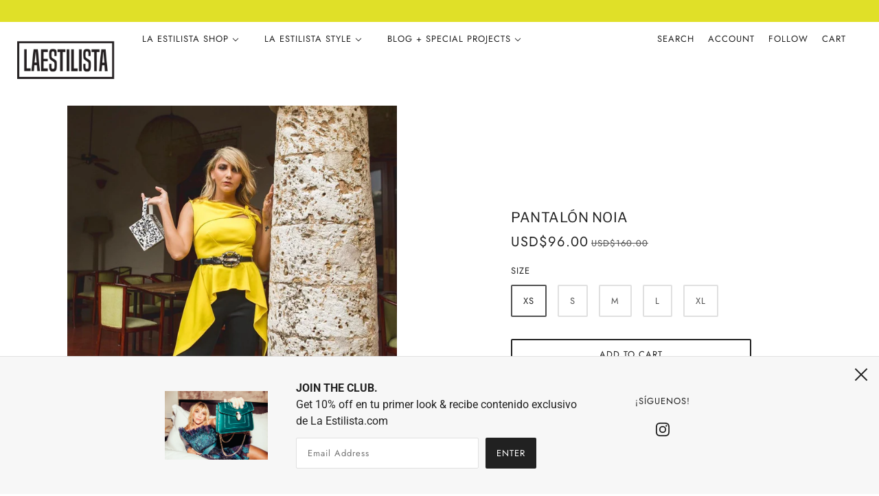

--- FILE ---
content_type: text/javascript; charset=utf-8
request_url: https://www.laestilista.com/products/pantalon-noia.js
body_size: 494
content:
{"id":4654179188871,"title":"Pantalón Noia","handle":"pantalon-noia","description":"\u003cp\u003ePANTALON NOIA CROPPED CON ABIERTO FRONTAL  |  MAGALY TIBURCIO\u003c\/p\u003e\n\u003cp\u003eColor: Negro\u003c\/p\u003e\n\u003cp\u003eMateriales: Algodón\u003c\/p\u003e","published_at":"2020-02-25T01:16:28-04:00","created_at":"2020-02-25T01:16:28-04:00","vendor":"La Estilista Style","type":"","tags":[],"price":9600,"price_min":9600,"price_max":9600,"available":true,"price_varies":false,"compare_at_price":16000,"compare_at_price_min":16000,"compare_at_price_max":16000,"compare_at_price_varies":false,"variants":[{"id":32810124869767,"title":"XS","option1":"XS","option2":null,"option3":null,"sku":null,"requires_shipping":true,"taxable":true,"featured_image":null,"available":true,"name":"Pantalón Noia - XS","public_title":"XS","options":["XS"],"price":9600,"weight":0,"compare_at_price":16000,"inventory_management":"shopify","barcode":null,"requires_selling_plan":false,"selling_plan_allocations":[]},{"id":32810124902535,"title":"S","option1":"S","option2":null,"option3":null,"sku":null,"requires_shipping":true,"taxable":true,"featured_image":null,"available":true,"name":"Pantalón Noia - S","public_title":"S","options":["S"],"price":9600,"weight":0,"compare_at_price":16000,"inventory_management":"shopify","barcode":null,"requires_selling_plan":false,"selling_plan_allocations":[]},{"id":39460698554536,"title":"M","option1":"M","option2":null,"option3":null,"sku":"","requires_shipping":true,"taxable":true,"featured_image":null,"available":true,"name":"Pantalón Noia - M","public_title":"M","options":["M"],"price":9600,"weight":0,"compare_at_price":16000,"inventory_management":"shopify","barcode":"","requires_selling_plan":false,"selling_plan_allocations":[]},{"id":39460698816680,"title":"L","option1":"L","option2":null,"option3":null,"sku":"","requires_shipping":true,"taxable":true,"featured_image":null,"available":true,"name":"Pantalón Noia - L","public_title":"L","options":["L"],"price":9600,"weight":0,"compare_at_price":16000,"inventory_management":"shopify","barcode":"","requires_selling_plan":false,"selling_plan_allocations":[]},{"id":39460699570344,"title":"XL","option1":"XL","option2":null,"option3":null,"sku":"","requires_shipping":true,"taxable":true,"featured_image":null,"available":true,"name":"Pantalón Noia - XL","public_title":"XL","options":["XL"],"price":9600,"weight":0,"compare_at_price":16000,"inventory_management":"shopify","barcode":"","requires_selling_plan":false,"selling_plan_allocations":[]}],"images":["\/\/cdn.shopify.com\/s\/files\/1\/0278\/2422\/6439\/products\/104072915_113025096947181_7978143773272081899_n.jpg?v=1616350091","\/\/cdn.shopify.com\/s\/files\/1\/0278\/2422\/6439\/products\/104215537_1209349579408836_2588183523186493517_n.jpg?v=1616350091","\/\/cdn.shopify.com\/s\/files\/1\/0278\/2422\/6439\/products\/NOIATOP110_PANT160.jpg?v=1616350103"],"featured_image":"\/\/cdn.shopify.com\/s\/files\/1\/0278\/2422\/6439\/products\/104072915_113025096947181_7978143773272081899_n.jpg?v=1616350091","options":[{"name":"Size","position":1,"values":["XS","S","M","L","XL"]}],"url":"\/products\/pantalon-noia","media":[{"alt":null,"id":20549899976872,"position":1,"preview_image":{"aspect_ratio":0.8,"height":1350,"width":1080,"src":"https:\/\/cdn.shopify.com\/s\/files\/1\/0278\/2422\/6439\/products\/104072915_113025096947181_7978143773272081899_n.jpg?v=1616350091"},"aspect_ratio":0.8,"height":1350,"media_type":"image","src":"https:\/\/cdn.shopify.com\/s\/files\/1\/0278\/2422\/6439\/products\/104072915_113025096947181_7978143773272081899_n.jpg?v=1616350091","width":1080},{"alt":null,"id":20549900009640,"position":2,"preview_image":{"aspect_ratio":0.8,"height":1350,"width":1080,"src":"https:\/\/cdn.shopify.com\/s\/files\/1\/0278\/2422\/6439\/products\/104215537_1209349579408836_2588183523186493517_n.jpg?v=1616350091"},"aspect_ratio":0.8,"height":1350,"media_type":"image","src":"https:\/\/cdn.shopify.com\/s\/files\/1\/0278\/2422\/6439\/products\/104215537_1209349579408836_2588183523186493517_n.jpg?v=1616350091","width":1080},{"alt":null,"id":20549900927144,"position":3,"preview_image":{"aspect_ratio":0.667,"height":1800,"width":1200,"src":"https:\/\/cdn.shopify.com\/s\/files\/1\/0278\/2422\/6439\/products\/NOIATOP110_PANT160.jpg?v=1616350103"},"aspect_ratio":0.667,"height":1800,"media_type":"image","src":"https:\/\/cdn.shopify.com\/s\/files\/1\/0278\/2422\/6439\/products\/NOIATOP110_PANT160.jpg?v=1616350103","width":1200}],"requires_selling_plan":false,"selling_plan_groups":[]}